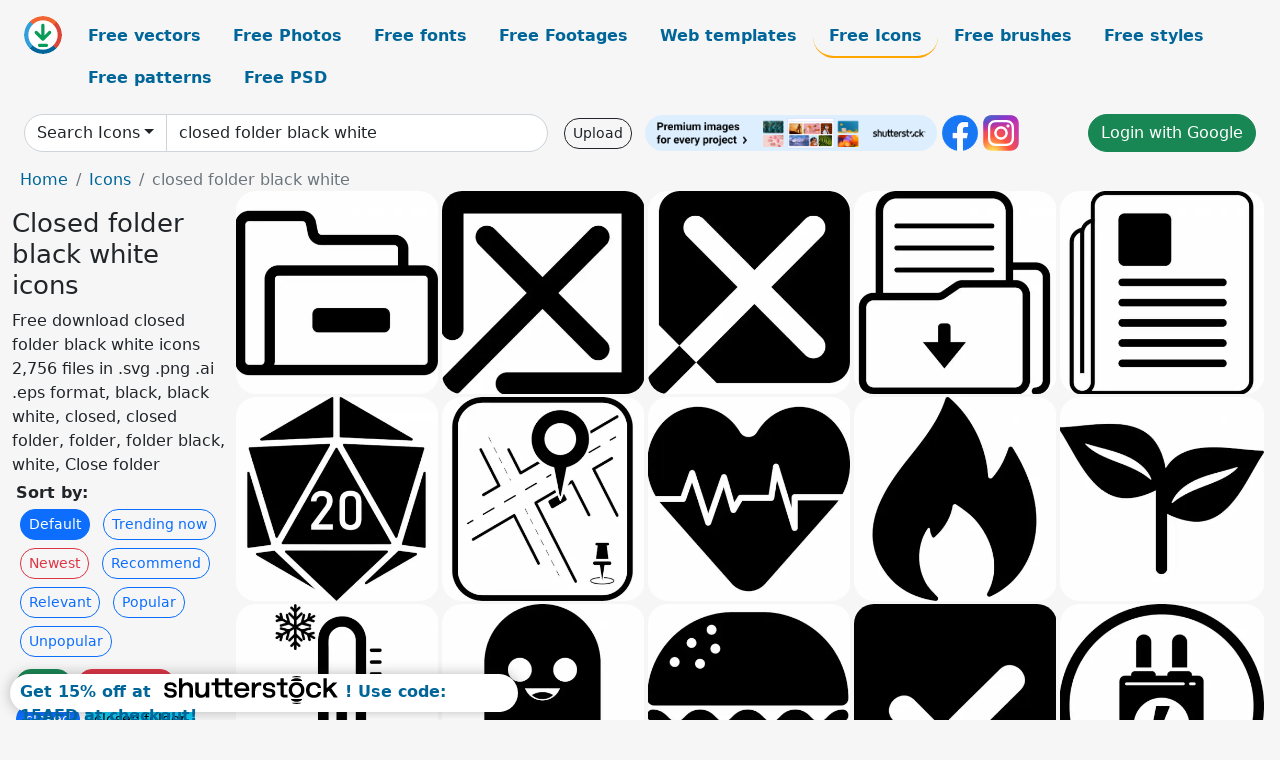

--- FILE ---
content_type: text/html; charset=UTF-8
request_url: https://all-free-download.com/free-icon/closed-folder-black-white.html
body_size: 13674
content:
<!doctype html>
<html lang="en">
  <head>
    <meta charset="utf-8">
    <meta name="viewport" content="width=device-width, initial-scale=1">
    <meta name="author" content="AFD">
    <meta name="generator" content="AFD">
    <meta name="robots" content="NOINDEX, NOFOLLOW">    <title>Closed folder black white icons</title>
    <meta name="description" content="Free download closed folder black white icons 2,756 files in .svg .png .ai .eps format, black, black white, closed, closed folder, folder, folder black, white, Close folder" >
    <meta name="google-site-verification" content="h8aKWdWajcitX904DxqOxb4-wcNRYncVmMmcjRRXVkE" />
    <meta name="domain" content="all-free-download.com" >

    <!-- Bootstrap core CSS -->
    <link href="https://cdn.jsdelivr.net/npm/bootstrap@5.0.2/dist/css/bootstrap.min.css" rel="stylesheet" integrity="sha384-EVSTQN3/azprG1Anm3QDgpJLIm9Nao0Yz1ztcQTwFspd3yD65VohhpuuCOmLASjC" crossorigin="anonymous">


    <link href="/libs/all.css?a=88888" rel="stylesheet" >
    <link href="/libs/social-share/sharetastic.css" rel="stylesheet">

        <!-- Favicons -->

    <link rel="apple-touch-icon" sizes="180x180" href="/apple-touch-icon.png">
    <link rel="icon" type="image/png" sizes="32x32" href="/favicon-32x32.png">
    <link rel="icon" type="image/png" sizes="16x16" href="/favicon-16x16.png">
    <link rel="manifest" href="/site.webmanifest">


    <meta property="fb:app_id"          content="1091511124955362" /> 
    <meta property="og:url"           content="https://all-free-download.com/free-icon/closed-folder-black-white.html" />
    <meta property="og:type"          content="website" />
    <meta property="og:title"         content="Closed folder black white icons" />
    <meta property="og:description"   content="Free download closed folder black white icons 2,756 files in .svg .png .ai .eps format, black, black white, closed, closed folder, folder, folder black, white, Close folder" />
    <meta property="og:image"         content="https://images.all-free-download.com/images/thumb/folder_icon_flat_classical_black_white_outline_6921080.webp" />
<meta property="og:image"         content="https://images.all-free-download.com/images/thumb/window_close_icon_flat_black_white_symmetric_square_cross_shape_6921228.webp" />
<meta property="og:image"         content="https://images.all-free-download.com/images/thumb/window_close_icon_flat_contrasted_black_white_geometric_design_6921229.webp" />
<meta property="og:image"         content="https://images.all-free-download.com/images/thumb/archive_icon_flat_black_white_sketch_6919630.webp" />
<meta property="og:image"         content="https://images.all-free-download.com/images/thumb/newspaper_sign_icon_3d_black_white_book_sketch_6923327.webp" />
<meta property="og:image"         content="https://images.all-free-download.com/images/thumb/dice_d20_sign_icon_flat_black_white_geometrical_outline_6921707.webp" />
<meta property="og:image"         content="https://images.all-free-download.com/images/thumb/map_marker_sign_flat_black_white_sketch_6921010.webp" />
<meta property="og:image"         content="https://images.all-free-download.com/images/thumb/heartbeat_sign_icon_flat_black_white_contrast_sketch_6921652.webp" />
<meta property="og:image"         content="https://images.all-free-download.com/images/thumb/fire_alt_icon_black_white_flat_silhouette_outline_6920993.webp" />
<meta property="og:image"         content="https://images.all-free-download.com/images/thumb/seedling_sign_icon_flat_black_white_silhouette_outline_6921035.webp" />
<meta property="og:image"         content="https://images.all-free-download.com/images/thumb/temperature_low_sign_icon_flat_black_white_snowflakes_thermometer_sketch_6921316.webp" />
<meta property="og:image"         content="https://images.all-free-download.com/images/thumb/ghost_game_sign_icon_flat_black_white_sketch_6921694.webp" />
<meta property="og:image"         content="https://images.all-free-download.com/images/thumb/hamburger_sign_icon_flat_contrast_black_white_outline_6921700.webp" />
<meta property="og:image"         content="https://images.all-free-download.com/images/thumb/check_square_interface_sign_template_contrast_black_white_outline_6921768.webp" />
<meta property="og:image"         content="https://images.all-free-download.com/images/thumb/plug_sign_icon_flat_black_white_symmetry_outline_6921985.webp" />
<meta property="og:image"         content="https://images.all-free-download.com/images/thumb/mobile_phone_sign_icon_flat_black_white_contrast_outline_6921252.webp" />
<meta property="og:image"         content="https://images.all-free-download.com/images/thumb/check_circle_interface_sign_template_flat_contrast_black_white_sketch_6921766.webp" />
<meta property="og:image"         content="https://images.all-free-download.com/images/thumb/bible_book_sign_icon_black_white_contrast_design_6922845.webp" />
<meta property="og:image"         content="https://images.all-free-download.com/images/thumb/fingerprint_sign_template_flat_black_white_curves_sketch_6921799.webp" />
<meta property="og:image"         content="https://images.all-free-download.com/images/thumb/biohazard_sign_icon_flat_black_white_symmetric_sketch_6922213.webp" />
<meta property="og:image"         content="https://images.all-free-download.com/images/thumb/clipboard_check_sign_icon_flat_contrast_black_white_outline_6922862.webp" />
<meta property="og:image"         content="https://images.all-free-download.com/images/thumb/globe_africa_sign_icon_flat_black_white_map_circle_sketch_6923315.webp" />
<meta property="og:image"         content="https://images.all-free-download.com/images/thumb/stopwatch_20_sign_icon_flat_contrast_black_white_sketch_6921313.webp" />
<meta property="og:image"         content="https://images.all-free-download.com/images/thumb/cogs_sign_icons_flat_black_white_contrast_silhouette_sketch_6921790.webp" />
<meta property="og:image"         content="https://images.all-free-download.com/images/thumb/record_vinyl_sign_icon_flat_contrast_black_white_sketch_6922480.webp" />
<meta property="og:image"         content="https://images.all-free-download.com/images/thumb/smile_emoticon_flat_contrast_design_black_white_circle_face_outline_6921517.webp" />
<meta property="og:image"         content="https://images.all-free-download.com/images/thumb/shield_alt_sign_icon_flat_contrast_black_white_outline_6921828.webp" />
<meta property="og:image"         content="https://images.all-free-download.com/images/thumb/flask_sign_icon_flat_contrast_black_white_sketch_6922838.webp" />
<meta property="og:image"         content="https://images.all-free-download.com/images/thumb/mosque_architecture_sign_icon_flat_black_white_sketch_6919523.webp" />
<meta property="og:image"         content="https://images.all-free-download.com/images/thumb/burn_fire_sign_icon_flat_black_white_contrast_sketch_6921651.webp" />
<meta property="og:image"         content="https://images.all-free-download.com/images/thumb/smoking_ban_sign_template_flat_black_white_cigarette_cross_round_sketch_6921730.webp" />
<meta property="og:image"         content="https://images.all-free-download.com/images/thumb/globe_asia_sign_icon_flat_contrast_black_white_sketch_circle_isolation_6923311.webp" />
<meta property="og:image"         content="https://images.all-free-download.com/images/thumb/dharmachakra_sign_icon_symmetric_black_white_wheel_shape_sketch_6922847.webp" />
<meta property="og:image"         content="https://images.all-free-download.com/images/thumb/campground_sign_icon_flat_black_white_geometric_sketch_6919482.webp" />
<meta property="og:image"         content="https://images.all-free-download.com/images/thumb/calculator_sign_icon_flat_black_white_sketch_6919539.webp" />
<meta property="og:image"         content="https://images.all-free-download.com/images/thumb/file_alt_sign_icon_flat_black_white_outline_6921073.webp" />
<meta property="og:image"         content="https://images.all-free-download.com/images/thumb/certificate_label_design_element_flat_contrast_black_white_circle_label_shape_6921765.webp" />
<meta property="og:image"         content="https://images.all-free-download.com/images/thumb/times_circle_interface_sign_template_flat_contrast_black_white_cross_shape_sketch_6921867.webp" />
<meta property="og:image"         content="https://images.all-free-download.com/images/thumb/search_sign_icon_flat_black_white_magnifier_outline_6922016.webp" />
<meta property="og:image"         content="https://images.all-free-download.com/images/thumb/stopwatch_sign_icon_flat_black_white_sketch_6922531.webp" />
<meta property="og:image"         content="https://images.all-free-download.com/images/thumb/wineglass_clinking_sign_icon_flat_black_white_dynamic_sketch_6919471.webp" />
<meta property="og:image"         content="https://images.all-free-download.com/images/thumb/robot_toy_sign_icon_flat_black_white_sketch_6919626.webp" />
<meta property="og:image"         content="https://images.all-free-download.com/images/thumb/key_icon_flat_contrast_black_white_silhouette_sketch_6921727.webp" />
<meta property="og:image"         content="https://images.all-free-download.com/images/thumb/camera_sign_icon_flat_black_white_contrasted_sketch_6921741.webp" />
<meta property="og:image"         content="https://images.all-free-download.com/images/thumb/shopping_bag_sign_icon_flat_contrast_black_white_sketch_6922546.webp" />
<meta property="og:image"         content="https://images.all-free-download.com/images/thumb/desktop_icon_flat_black_white_contrast_sketch_6921237.webp" />
<meta property="og:image"         content="https://images.all-free-download.com/images/thumb/gamepad_sign_icon_flat_contrast_black_white_sketch_6921692.webp" />
<meta property="og:image"         content="https://images.all-free-download.com/images/thumb/search_sign_icon_flat_black_white_magnifier_sketch_6921810.webp" />
<meta property="og:image"         content="https://images.all-free-download.com/images/thumb/trash_alt_sign_icon_flat_contrast_black_white_symmetric_outline_6921873.webp" />
<meta property="og:image"         content="https://images.all-free-download.com/images/thumb/money_bill_sign_icon_flat_black_white_symmetric_geometry_outline_6921325.webp" />
<meta property="og:image"         content="https://images.all-free-download.com/images/thumb/draw_polygon_sign_template_black_white_flat_symmetric_circle_lines_combination_6921387.webp" />
<meta property="og:image"         content="https://images.all-free-download.com/images/thumb/weight_sign_icon_flat_contrast_black_white_sketch_6922535.webp" />
<meta property="og:image"         content="https://images.all-free-download.com/images/thumb/globe_europe_sign_icon_flat_contrast_black_white_isolation_sketch_6923310.webp" />
<meta property="og:image"         content="https://images.all-free-download.com/images/thumb/poo_icon_funny_stylized_flat_black_white_contrast_symmetric_sketch_6921804.webp" />
<meta property="og:image"         content="https://images.all-free-download.com/images/thumb/star_interface_sign_icon_flat_black_white_contrast_symmetric_sketch_6921866.webp" />
<meta property="og:image"         content="https://images.all-free-download.com/images/thumb/suitcase_sign_icon_flat_black_white_geometric_outline_6922024.webp" />
<meta property="og:image"         content="https://images.all-free-download.com/images/thumb/vial_sign_icon_flat_contrast_black_white_outline_6922429.webp" />
<meta property="og:image"         content="https://images.all-free-download.com/images/thumb/fish_sign_icon_flat_black_white_contrast_geometric_sketch_6921699.webp" />
<meta property="og:image"         content="https://images.all-free-download.com/images/thumb/medkit_sign_icon_flat_black_white_contrast_symmetric_outline_6921724.webp" />
<meta property="og:image"         content="https://images.all-free-download.com/images/thumb/gifts_box_icon_flat_contrast_symmetric_black_white_outline_6921745.webp" />
<meta property="og:image"         content="https://images.all-free-download.com/images/thumb/id_badge_sign_template_flat_contrast_black_white_sketch_6921757.webp" />
<meta property="og:image"         content="https://images.all-free-download.com/images/thumb/user_profile_sign_icon_flat_black_white_geometric_sketch_6921879.webp" />
<meta property="og:image"         content="https://images.all-free-download.com/images/thumb/helicopter_sign_icon_flat_contrast_black_white_sketch_6921974.webp" />
<meta property="og:image"         content="https://images.all-free-download.com/images/thumb/shopping_cart_sign_icon_flat_black_white_geometric_sketch_6922548.webp" />
<meta property="og:image"         content="https://images.all-free-download.com/images/thumb/school_sign_icon_flat_black_white_geometric_sketch_6919627.webp" />
<meta property="og:image"         content="https://images.all-free-download.com/images/thumb/user_tie_icon_flat_silhouette_contrast_black_white_geometry_sketch_6921227.webp" />
<meta property="og:image"         content="https://images.all-free-download.com/images/thumb/bitcoin_sign_icon_flat_contrast_black_white_design_6921319.webp" />
<meta property="og:image"         content="https://images.all-free-download.com/images/thumb/eye_slash_sign_icon_flat_black_white_outline_6921389.webp" />
    <script type="text/javascript">
      var page = "home";  
      var donate_email = 'H4sIAAAAAAAAAytIrMxNzStxSCqtLE7NyUkvSizIyEzWS87PBQAOXTfVGgAAAA==';
      var show_ads = true;
      var auto_paging = true;
    </script>

    <!-- Global site tag (gtag.js) - Google Analytics -->
    <script async src="https://www.googletagmanager.com/gtag/js?id=G-CGLHFKPST0"></script>
    <script>
      window.dataLayer = window.dataLayer || [];
      function gtag(){dataLayer.push(arguments);}
      gtag('js', new Date());

      gtag('config', 'G-CGLHFKPST0');
    </script>

  <!-- Google Tag Manager -->
  <script>(function(w,d,s,l,i){w[l]=w[l]||[];w[l].push({'gtm.start':
  new Date().getTime(),event:'gtm.js'});var f=d.getElementsByTagName(s)[0],
  j=d.createElement(s),dl=l!='dataLayer'?'&l='+l:'';j.async=true;j.src=
  'https://www.googletagmanager.com/gtm.js?id='+i+dl;f.parentNode.insertBefore(j,f);
  })(window,document,'script','dataLayer','GTM-NHTH87G');</script>
  <!-- End Google Tag Manager -->

<script
  src="https://code.jquery.com/jquery-3.7.1.min.js"
  integrity="sha256-/JqT3SQfawRcv/BIHPThkBvs0OEvtFFmqPF/lYI/Cxo="
  crossorigin="anonymous"></script>
  </head>
  <body>

  <header class="py-3 container-fluid">

    <div class="container-fluid mb-3 nav-flex" s>
      <a href="/" style="min-width:48px">
       <img src="/images/logo.svg" alt="all-free-download.com" title="all-free-download.com" width="38" height="38" class="rounded-circle">
      </a>         
  
      <div >
        <ul class="nav">
          <li class="nav-item"><a class="nav-link  " k="free-vector" href="/free-vectors/">Free vectors</a></li>
          <li class="nav-item"><a class="nav-link " k="free-photos" href="/free-photos/">Free Photos</a></li>
          <li class="nav-item"><a class="nav-link " k="font" href="/font/">Free fonts</a></li>
          <li class="nav-item"><a class="nav-link " k="free-footage" href="/free-footage/">Free Footages</a></li>
          <li class="nav-item"><a class="nav-link " k="free-website-templates" href="/free-website-templates/">Web templates</a></li>
          <li class="nav-item"><a class="nav-link nav-active" k="free-icon" href="/free-icon/">Free Icons</a></li>
          <li class="nav-item"><a class="nav-link " k="photoshop-brushes" href="/photoshop-brushes/">Free brushes</a></li>
          <li class="nav-item"><a class="nav-link " k="photoshop-styles" href="/photoshop-styles/">Free styles</a></li>
          <li class="nav-item"><a class="nav-link " k="photoshop-patterns" href="/photoshop-patterns/">Free patterns</a></li>
          <li class="nav-item"><a class="nav-link " k="free-psd" href="/free-psd/">Free PSD</a></li>
        </ul>
      </div>

  

    </div>


    <div class="container-fluid d-grid gap-3 align-items-center" style="grid-template-columns:2fr;">
      <div class="d-flex align-items-center">
        <form class="w-100 me-3" id='search-form' action="/">
          <input type="hidden" id= "a" name="a" value="G">
          <input type="hidden" id="k" name="k" value="free-icon">
          <div class="input-group"  id="search_box">
            <a  id='search-category' href="/free-icon/" class="btn btn-outline-dark dropdown-toggle" style="border-color: #ced4da; background-color: white;"  >Search Icons</a>            
            <input type="search" autocomplete="off" qqq="closed folder black white" name="q" id="q" value="closed folder black white" class="form-control" placeholder="Search... ">
            <div id="header-suggestion"  style="border-radius: 0px 0px 25px 25px;" class="search-suggestion-box bg-white" >
              <div class="d-grid " style="grid-template-columns:1fr; ">

              <div id="search-suggestion" >                
                <a class="m-1  btn-sm btn btn-outline-dark" k="free-vector" href="/free-vector-design-service/">Request a design</a>


              </div>
              </div>
            </div>
          </div>
        </form>
        
        <div class="w-100 d-none d-lg-block d-xl-block d-xxl-block "><a class="btn btn-outline-dark btn-sm me-2" href="/upload/">Upload</a><!--<a target="_blank" rel="noreferrer" href="https://shutterstock.7eer.net/WGr5J"><img height="36px" alt="shuterstock ads" width="292" style="border-radius:25px" src="https://all-free-download.com/images/shutterstockbanner/25off770x90.png"></a>-->
<a target="_blank" rel="noreferrer" href="https://shutterstock.7eer.net/WGr5J"><img height="36px" alt="shuterstock ads" width="292" style="border-radius:25px" src="https://all-free-download.com/images/shutterstockbanner/728x90free10images.png"></a>

<a target="_blank"  rel="noreferrer" href="https://www.facebook.com/allfreedownload" ><img height="36px" width="36px" alt="facebook logo" src="/images/facebook_Logo.png"></a> 
<a target="_blank"  rel="noreferrer" href="https://www.instagram.com/all_free_download_com/" ><img height="36px" alt="instagram logo" width="36px" src="/images/Instagram_logo.svg"></a> 



</div>

        <div class="flex-shrink-0 dropdown d-none d-md-block ">
        

        		<a href="/?a=LI&li=GG" ><span class="btn btn-success btn-xs" ><i class="fa fa-google"></i>Login with Google</a></span>

        
          </ul>
        </div>
        

      </div>
    </div>

  </header>

  <div class="container-fluid pb-3">






<nav aria-label="breadcrumb" style="margin-left:8px;">
  <ol class="breadcrumb">
    <li class="breadcrumb-item"><a href="/">Home</a></li>
    <li class="breadcrumb-item"><a href="/free-icon/">Icons</a></li>
    <li class="breadcrumb-item active" aria-current="page">closed folder black white</li>
  </ol>
</nav>

<div class="list-graphic-container">
  


<div class=" list-graphic-left mb-2" >
  <h1 class="" style="font-size: 26px">Closed folder black white icons</h1>
  <div>Free download closed folder black white icons 2,756 files in .svg .png .ai .eps format, black, black white, closed, closed folder, folder, folder black, white, Close folder</div>
  <div  class=" p-1" >
    <b>Sort by:</b><BR>  <a class="btn btn-sm btn-primary m-1" href="/?a=G&k=free-icon&t=&q=closed folder black white&or=default&rk=" >Default</a>  <a class="btn btn-sm btn-outline-primary m-1" href="/?a=G&k=free-icon&t=&q=closed folder black white&or=trending&rk=" >Trending now</a>  <a class="btn btn-sm btn-outline-danger m-1" href="/?a=G&k=free-icon&t=&q=closed folder black white&or=newest&rk=" >Newest</a>  <a class="btn btn-sm btn-outline-primary m-1" href="/?a=G&k=free-icon&t=&q=closed folder black white&or=recommend&rk=" >Recommend</a>  <a class="btn btn-sm btn-outline-primary m-1" href="/?a=G&k=free-icon&t=&q=closed folder black white&or=relevant&rk=" >Relevant</a>  <a class="btn btn-sm btn-outline-primary m-1" href="/?a=G&k=free-icon&t=&q=closed folder black white&or=popular&rk=" >Popular</a>  <a class="btn btn-sm btn-outline-primary m-1" href="/?a=G&k=free-icon&t=&q=closed folder black white&or=unpopular&rk=" >Unpopular</a>           </div>


  
  <div  class="p-1 mb-2"  ><a class="btn btn-success btn-sm mb-1" style="border-radius: 25px;" href="/free-icon/black.html"><span>black</span></a> <a class="btn btn-danger btn-sm mb-1" style="border-radius: 25px;" href="/free-icon/black-white.html"><span>black white</span></a> <a class="btn btn-primary btn-sm mb-1" style="border-radius: 25px;" href="/free-icon/closed.html"><span>closed</span></a> <a class="btn btn-info btn-sm mb-1" style="border-radius: 25px;" href="/free-icon/closed-folder.html"><span>closed folder</span></a> <a class="btn btn-warning btn-sm mb-1" style="border-radius: 25px;" href="/free-icon/folder.html"><span>folder</span></a> <a class="btn btn-success btn-sm mb-1" style="border-radius: 25px;" href="/free-icon/folder-black.html"><span>folder black</span></a> <a class="btn btn-danger btn-sm mb-1" style="border-radius: 25px;" href="/free-icon/white.html"><span>white</span></a> <a class="btn btn-primary btn-sm mb-1" style="border-radius: 25px;" href="/free-icon/close-folder.html"><span>close folder</span></a> <a class="btn btn-info btn-sm mb-1" style="border-radius: 25px;" href="/free-icon/close.html"><span>close</span></a> <a class="btn btn-warning btn-sm mb-1" style="border-radius: 25px;" href="/free-icon/blue-open-folder.html"><span>blue open folder</span></a> <a class="btn btn-success btn-sm mb-1" style="border-radius: 25px;" href="/free-icon/folder-green.html"><span>folder green</span></a> <a class="btn btn-danger btn-sm mb-1" style="border-radius: 25px;" href="/free-icon/folders.html"><span>folders</span></a> <a class="btn btn-primary btn-sm mb-1" style="border-radius: 25px;" href="/free-icon/black-and-white.html"><span>black and white</span></a> <a class="btn btn-info btn-sm mb-1" style="border-radius: 25px;" href="/free-icon/black-folder.html"><span>black folder</span></a> <a class="btn btn-warning btn-sm mb-1" style="border-radius: 25px;" href="/free-icon/folder-close.html"><span>folder close</span></a> <a class="btn btn-success btn-sm mb-1" style="border-radius: 25px;" href="/free-icon/black-blue.html"><span>black blue</span></a> <a class="btn btn-danger btn-sm mb-1" style="border-radius: 25px;" href="/free-icon/vista-glass-folders.html"><span>vista glass folders</span></a> <a class="btn btn-primary btn-sm mb-1" style="border-radius: 25px;" href="/free-icon/close-sign.html"><span>close sign</span></a> </div>

  <div id="shuterstock_ads_left" class="sticky">
    
  </div>
</div>


<div class="list-graphic-right" id="list-graphic">
         
            <a title="folder icon flat classical black white outline" href="/free-icon/download/folder_icon_flat_classical_black_white_outline_6921080.html">
                <img w="1920" h="1920" widht="300" height="300"   alt="folder icon flat classical black white outline" src="https://images.all-free-download.com/images/thumb/folder_icon_flat_classical_black_white_outline_6921080.webp" >
                <div class="jg-caption">folder icon flat classical black white outline</div>
            </a>
               
            <a title="window close icon flat black white symmetric square cross shape" href="/free-icon/download/window_close_icon_flat_black_white_symmetric_square_cross_shape_6921228.html">
                <img w="1920" h="1919" widht="300" height="300"   alt="window close icon flat black white symmetric square cross shape" src="https://images.all-free-download.com/images/thumb/window_close_icon_flat_black_white_symmetric_square_cross_shape_6921228.webp" >
                <div class="jg-caption">window close icon flat black white symmetric square cross shape</div>
            </a>
               
            <a title="window close icon flat contrasted black white geometric design" href="/free-icon/download/window_close_icon_flat_contrasted_black_white_geometric_design_6921229.html">
                <img w="1920" h="1920" widht="300" height="300"   alt="window close icon flat contrasted black white geometric design" src="https://images.all-free-download.com/images/thumb/window_close_icon_flat_contrasted_black_white_geometric_design_6921229.webp" >
                <div class="jg-caption">window close icon flat contrasted black white geometric design</div>
            </a>
               
            <a title="archive icon flat black white sketch" href="/free-icon/download/archive_icon_flat_black_white_sketch_6919630.html">
                <img w="1920" h="1920" widht="300" height="300"   alt="archive icon flat black white sketch" src="https://images.all-free-download.com/images/thumb/archive_icon_flat_black_white_sketch_6919630.webp" >
                <div class="jg-caption">archive icon flat black white sketch</div>
            </a>
               
            <a title="newspaper sign icon 3d black white book sketch" href="/free-icon/download/newspaper_sign_icon_3d_black_white_book_sketch_6923327.html">
                <img w="1920" h="1920" widht="300" height="300"   alt="newspaper sign icon 3d black white book sketch" src="https://images.all-free-download.com/images/thumb/newspaper_sign_icon_3d_black_white_book_sketch_6923327.webp" >
                <div class="jg-caption">newspaper sign icon 3d black white book sketch</div>
            </a>
               
            <a title="dice d20 sign icon flat black white geometrical outline" href="/free-icon/download/dice_d20_sign_icon_flat_black_white_geometrical_outline_6921707.html">
                <img w="1920" h="1920" widht="300" height="300"   alt="dice d20 sign icon flat black white geometrical outline" src="https://images.all-free-download.com/images/thumb/dice_d20_sign_icon_flat_black_white_geometrical_outline_6921707.webp" >
                <div class="jg-caption">dice d20 sign icon flat black white geometrical outline</div>
            </a>
               
            <a title="map marker sign flat black white sketch" href="/free-icon/download/map_marker_sign_flat_black_white_sketch_6921010.html">
                <img w="1920" h="1920" widht="300" height="300"   alt="map marker sign flat black white sketch" src="https://images.all-free-download.com/images/thumb/map_marker_sign_flat_black_white_sketch_6921010.webp" >
                <div class="jg-caption">map marker sign flat black white sketch</div>
            </a>
               
            <a title="heartbeat sign icon flat black white contrast sketch" href="/free-icon/download/heartbeat_sign_icon_flat_black_white_contrast_sketch_6921652.html">
                <img w="1024" h="1024" widht="300" height="300"   alt="heartbeat sign icon flat black white contrast sketch" src="https://images.all-free-download.com/images/thumb/heartbeat_sign_icon_flat_black_white_contrast_sketch_6921652.webp" >
                <div class="jg-caption">heartbeat sign icon flat black white contrast sketch</div>
            </a>
               
            <a title="fire alt icon black white flat silhouette outline" href="/free-icon/download/fire_alt_icon_black_white_flat_silhouette_outline_6920993.html">
                <img w="1920" h="1920" widht="300" height="300"   alt="fire alt icon black white flat silhouette outline" src="https://images.all-free-download.com/images/thumb/fire_alt_icon_black_white_flat_silhouette_outline_6920993.webp" >
                <div class="jg-caption">fire alt icon black white flat silhouette outline</div>
            </a>
               
            <a title="seedling sign icon flat black white silhouette outline" href="/free-icon/download/seedling_sign_icon_flat_black_white_silhouette_outline_6921035.html">
                <img w="1920" h="1920" widht="300" height="300"   alt="seedling sign icon flat black white silhouette outline" src="https://images.all-free-download.com/images/thumb/seedling_sign_icon_flat_black_white_silhouette_outline_6921035.webp" >
                <div class="jg-caption">seedling sign icon flat black white silhouette outline</div>
            </a>
               
            <a title="temperature low sign icon flat black white snowflakes thermometer sketch" href="/free-icon/download/temperature_low_sign_icon_flat_black_white_snowflakes_thermometer_sketch_6921316.html">
                <img w="1920" h="1920" widht="300" height="300"   alt="temperature low sign icon flat black white snowflakes thermometer sketch" src="https://images.all-free-download.com/images/thumb/temperature_low_sign_icon_flat_black_white_snowflakes_thermometer_sketch_6921316.webp" >
                <div class="jg-caption">temperature low sign icon flat black white snowflakes thermometer sketch</div>
            </a>
               
            <a title="ghost game sign icon flat black white sketch" href="/free-icon/download/ghost_game_sign_icon_flat_black_white_sketch_6921694.html">
                <img w="1920" h="1920" widht="300" height="300"   alt="ghost game sign icon flat black white sketch" src="https://images.all-free-download.com/images/thumb/ghost_game_sign_icon_flat_black_white_sketch_6921694.webp" >
                <div class="jg-caption">ghost game sign icon flat black white sketch</div>
            </a>
               
            <a title="hamburger sign icon flat contrast black white outline" href="/free-icon/download/hamburger_sign_icon_flat_contrast_black_white_outline_6921700.html">
                <img w="1024" h="1024" widht="300" height="300"   alt="hamburger sign icon flat contrast black white outline" src="https://images.all-free-download.com/images/thumb/hamburger_sign_icon_flat_contrast_black_white_outline_6921700.webp" >
                <div class="jg-caption">hamburger sign icon flat contrast black white outline</div>
            </a>
               
            <a title="check square interface sign template contrast black white outline" href="/free-icon/download/check_square_interface_sign_template_contrast_black_white_outline_6921768.html">
                <img w="1920" h="1920" widht="300" height="300"   alt="check square interface sign template contrast black white outline" src="https://images.all-free-download.com/images/thumb/check_square_interface_sign_template_contrast_black_white_outline_6921768.webp" >
                <div class="jg-caption">check square interface sign template contrast black white outline</div>
            </a>
               
            <a title="plug sign icon flat black white symmetry outline" href="/free-icon/download/plug_sign_icon_flat_black_white_symmetry_outline_6921985.html">
                <img w="1024" h="1024" widht="300" height="300"   alt="plug sign icon flat black white symmetry outline" src="https://images.all-free-download.com/images/thumb/plug_sign_icon_flat_black_white_symmetry_outline_6921985.webp" >
                <div class="jg-caption">plug sign icon flat black white symmetry outline</div>
            </a>
               
            <a title="mobile phone sign icon flat black white contrast outline" href="/free-icon/download/mobile_phone_sign_icon_flat_black_white_contrast_outline_6921252.html">
                <img w="1024" h="1024" widht="300" height="300"   alt="mobile phone sign icon flat black white contrast outline" src="https://images.all-free-download.com/images/thumb/mobile_phone_sign_icon_flat_black_white_contrast_outline_6921252.webp" >
                <div class="jg-caption">mobile phone sign icon flat black white contrast outline</div>
            </a>
               
            <a title="check circle interface sign template flat contrast black white sketch" href="/free-icon/download/check_circle_interface_sign_template_flat_contrast_black_white_sketch_6921766.html">
                <img w="1919" h="1920" widht="300" height="300"   alt="check circle interface sign template flat contrast black white sketch" src="https://images.all-free-download.com/images/thumb/check_circle_interface_sign_template_flat_contrast_black_white_sketch_6921766.webp" >
                <div class="jg-caption">check circle interface sign template flat contrast black white sketch</div>
            </a>
               
            <a title="bible book sign icon black white contrast design" href="/free-icon/download/bible_book_sign_icon_black_white_contrast_design_6922845.html">
                <img w="1914" h="1920" widht="299" height="300"   alt="bible book sign icon black white contrast design" src="https://images.all-free-download.com/images/thumb/bible_book_sign_icon_black_white_contrast_design_6922845.webp" >
                <div class="jg-caption">bible book sign icon black white contrast design</div>
            </a>
               
            <a title="fingerprint sign template flat black white curves sketch" href="/free-icon/download/fingerprint_sign_template_flat_black_white_curves_sketch_6921799.html">
                <img w="1920" h="1920" widht="300" height="300"   alt="fingerprint sign template flat black white curves sketch" src="https://images.all-free-download.com/images/thumb/fingerprint_sign_template_flat_black_white_curves_sketch_6921799.webp" >
                <div class="jg-caption">fingerprint sign template flat black white curves sketch</div>
            </a>
               
            <a title="biohazard sign icon flat black white symmetric sketch" href="/free-icon/download/biohazard_sign_icon_flat_black_white_symmetric_sketch_6922213.html">
                <img w="1024" h="1024" widht="300" height="300"   alt="biohazard sign icon flat black white symmetric sketch" src="https://images.all-free-download.com/images/thumb/biohazard_sign_icon_flat_black_white_symmetric_sketch_6922213.webp" >
                <div class="jg-caption">biohazard sign icon flat black white symmetric sketch</div>
            </a>
               
            <a title="clipboard check sign icon flat contrast black white outline " href="/free-icon/download/clipboard_check_sign_icon_flat_contrast_black_white_outline_6922862.html">
                <img w="1914" h="1920" widht="299" height="300"   alt="clipboard check sign icon flat contrast black white outline " src="https://images.all-free-download.com/images/thumb/clipboard_check_sign_icon_flat_contrast_black_white_outline_6922862.webp" >
                <div class="jg-caption">clipboard check sign icon flat contrast black white outline </div>
            </a>
               
            <a title="globe africa sign icon flat black white map circle sketch" href="/free-icon/download/globe_africa_sign_icon_flat_black_white_map_circle_sketch_6923315.html">
                <img w="1916" h="1920" widht="299" height="300"   alt="globe africa sign icon flat black white map circle sketch" src="https://images.all-free-download.com/images/thumb/globe_africa_sign_icon_flat_black_white_map_circle_sketch_6923315.webp" >
                <div class="jg-caption">globe africa sign icon flat black white map circle sketch</div>
            </a>
               
            <a title="stopwatch 20 sign icon flat contrast black white sketch" href="/free-icon/download/stopwatch_20_sign_icon_flat_contrast_black_white_sketch_6921313.html">
                <img w="1920" h="1920" widht="300" height="300"   alt="stopwatch 20 sign icon flat contrast black white sketch" src="https://images.all-free-download.com/images/thumb/stopwatch_20_sign_icon_flat_contrast_black_white_sketch_6921313.webp" >
                <div class="jg-caption">stopwatch 20 sign icon flat contrast black white sketch</div>
            </a>
               
            <a title="cogs sign icons flat black white contrast silhouette sketch" href="/free-icon/download/cogs_sign_icons_flat_black_white_contrast_silhouette_sketch_6921790.html">
                <img w="1920" h="1920" widht="300" height="300"   alt="cogs sign icons flat black white contrast silhouette sketch" src="https://images.all-free-download.com/images/thumb/cogs_sign_icons_flat_black_white_contrast_silhouette_sketch_6921790.webp" >
                <div class="jg-caption">cogs sign icons flat black white contrast silhouette sketch</div>
            </a>
               
            <a title="record vinyl sign icon flat contrast black white sketch" href="/free-icon/download/record_vinyl_sign_icon_flat_contrast_black_white_sketch_6922480.html">
                <img w="1920" h="1920" widht="300" height="300"   alt="record vinyl sign icon flat contrast black white sketch" src="https://images.all-free-download.com/images/thumb/record_vinyl_sign_icon_flat_contrast_black_white_sketch_6922480.webp" >
                <div class="jg-caption">record vinyl sign icon flat contrast black white sketch</div>
            </a>
               
            <a title="smile emoticon flat contrast design black white circle face outline" href="/free-icon/download/smile_emoticon_flat_contrast_design_black_white_circle_face_outline_6921517.html">
                <img w="1920" h="1920" widht="300" height="300"   alt="smile emoticon flat contrast design black white circle face outline" src="https://images.all-free-download.com/images/thumb/smile_emoticon_flat_contrast_design_black_white_circle_face_outline_6921517.webp" >
                <div class="jg-caption">smile emoticon flat contrast design black white circle face outline</div>
            </a>
               
            <a title="shield alt sign icon flat contrast black white outline" href="/free-icon/download/shield_alt_sign_icon_flat_contrast_black_white_outline_6921828.html">
                <img w="1920" h="1920" widht="300" height="300"   alt="shield alt sign icon flat contrast black white outline" src="https://images.all-free-download.com/images/thumb/shield_alt_sign_icon_flat_contrast_black_white_outline_6921828.webp" >
                <div class="jg-caption">shield alt sign icon flat contrast black white outline</div>
            </a>
               
            <a title="flask sign icon flat contrast black white sketch" href="/free-icon/download/flask_sign_icon_flat_contrast_black_white_sketch_6922838.html">
                <img w="1920" h="1920" widht="300" height="300"   alt="flask sign icon flat contrast black white sketch" src="https://images.all-free-download.com/images/thumb/flask_sign_icon_flat_contrast_black_white_sketch_6922838.webp" >
                <div class="jg-caption">flask sign icon flat contrast black white sketch</div>
            </a>
               
            <a title="mosque architecture sign icon flat black white sketch" href="/free-icon/download/mosque_architecture_sign_icon_flat_black_white_sketch_6919523.html">
                <img w="1919" h="1920" widht="300" height="300"   alt="mosque architecture sign icon flat black white sketch" src="https://images.all-free-download.com/images/thumb/mosque_architecture_sign_icon_flat_black_white_sketch_6919523.webp" >
                <div class="jg-caption">mosque architecture sign icon flat black white sketch</div>
            </a>
               
            <a title="burn fire sign icon flat black white contrast sketch" href="/free-icon/download/burn_fire_sign_icon_flat_black_white_contrast_sketch_6921651.html">
                <img w="1024" h="1024" widht="300" height="300"   alt="burn fire sign icon flat black white contrast sketch" src="https://images.all-free-download.com/images/thumb/burn_fire_sign_icon_flat_black_white_contrast_sketch_6921651.webp" >
                <div class="jg-caption">burn fire sign icon flat black white contrast sketch</div>
            </a>
               
            <a title="smoking ban sign template flat black white cigarette cross round sketch" href="/free-icon/download/smoking_ban_sign_template_flat_black_white_cigarette_cross_round_sketch_6921730.html">
                <img w="1920" h="1920" widht="300" height="300"   alt="smoking ban sign template flat black white cigarette cross round sketch" src="https://images.all-free-download.com/images/thumb/smoking_ban_sign_template_flat_black_white_cigarette_cross_round_sketch_6921730.webp" >
                <div class="jg-caption">smoking ban sign template flat black white cigarette cross round sketch</div>
            </a>
               
            <a title="globe asia sign icon flat contrast black white sketch circle isolation" href="/free-icon/download/globe_asia_sign_icon_flat_contrast_black_white_sketch_circle_isolation_6923311.html">
                <img w="1913" h="1920" widht="299" height="300"   alt="globe asia sign icon flat contrast black white sketch circle isolation" src="https://images.all-free-download.com/images/thumb/globe_asia_sign_icon_flat_contrast_black_white_sketch_circle_isolation_6923311.webp" >
                <div class="jg-caption">globe asia sign icon flat contrast black white sketch circle isolation</div>
            </a>
               
            <a title="dharmachakra sign icon symmetric black white wheel shape sketch" href="/free-icon/download/dharmachakra_sign_icon_symmetric_black_white_wheel_shape_sketch_6922847.html">
                <img w="1915" h="1920" widht="299" height="300"   alt="dharmachakra sign icon symmetric black white wheel shape sketch" src="https://images.all-free-download.com/images/thumb/dharmachakra_sign_icon_symmetric_black_white_wheel_shape_sketch_6922847.webp" >
                <div class="jg-caption">dharmachakra sign icon symmetric black white wheel shape sketch</div>
            </a>
               
            <a title="campground  sign icon flat black white geometric sketch" href="/free-icon/download/campground_sign_icon_flat_black_white_geometric_sketch_6919482.html">
                <img w="1920" h="1920" widht="300" height="300"   alt="campground  sign icon flat black white geometric sketch" src="https://images.all-free-download.com/images/thumb/campground_sign_icon_flat_black_white_geometric_sketch_6919482.webp" >
                <div class="jg-caption">campground  sign icon flat black white geometric sketch</div>
            </a>
               
            <a title="calculator sign icon flat black white sketch" href="/free-icon/download/calculator_sign_icon_flat_black_white_sketch_6919539.html">
                <img w="1024" h="1024" widht="300" height="300"   alt="calculator sign icon flat black white sketch" src="https://images.all-free-download.com/images/thumb/calculator_sign_icon_flat_black_white_sketch_6919539.webp" >
                <div class="jg-caption">calculator sign icon flat black white sketch</div>
            </a>
               
            <a title="file alt sign icon flat black white outline" href="/free-icon/download/file_alt_sign_icon_flat_black_white_outline_6921073.html">
                <img w="1920" h="1920" widht="300" height="300"   alt="file alt sign icon flat black white outline" src="https://images.all-free-download.com/images/thumb/file_alt_sign_icon_flat_black_white_outline_6921073.webp" >
                <div class="jg-caption">file alt sign icon flat black white outline</div>
            </a>
               
            <a title="certificate label design element flat contrast black white circle label shape" href="/free-icon/download/certificate_label_design_element_flat_contrast_black_white_circle_label_shape_6921765.html">
                <img w="1920" h="1920" widht="300" height="300"   alt="certificate label design element flat contrast black white circle label shape" src="https://images.all-free-download.com/images/thumb/certificate_label_design_element_flat_contrast_black_white_circle_label_shape_6921765.webp" >
                <div class="jg-caption">certificate label design element flat contrast black white circle label shape</div>
            </a>
               
            <a title="times circle interface sign template flat contrast black white cross shape sketch" href="/free-icon/download/times_circle_interface_sign_template_flat_contrast_black_white_cross_shape_sketch_6921867.html">
                <img w="1920" h="1920" widht="300" height="300"   alt="times circle interface sign template flat contrast black white cross shape sketch" src="https://images.all-free-download.com/images/thumb/times_circle_interface_sign_template_flat_contrast_black_white_cross_shape_sketch_6921867.webp" >
                <div class="jg-caption">times circle interface sign template flat contrast black white cross shape sketch</div>
            </a>
               
            <a title="search sign icon flat black white magnifier outline" href="/free-icon/download/search_sign_icon_flat_black_white_magnifier_outline_6922016.html">
                <img w="1024" h="1024" widht="300" height="300"   alt="search sign icon flat black white magnifier outline" src="https://images.all-free-download.com/images/thumb/search_sign_icon_flat_black_white_magnifier_outline_6922016.webp" >
                <div class="jg-caption">search sign icon flat black white magnifier outline</div>
            </a>
               
            <a title="stopwatch sign icon flat black white sketch" href="/free-icon/download/stopwatch_sign_icon_flat_black_white_sketch_6922531.html">
                <img w="1024" h="1024" widht="300" height="300"   alt="stopwatch sign icon flat black white sketch" src="https://images.all-free-download.com/images/thumb/stopwatch_sign_icon_flat_black_white_sketch_6922531.webp" >
                <div class="jg-caption">stopwatch sign icon flat black white sketch</div>
            </a>
               
            <a title="wineglass clinking sign icon flat black white dynamic sketch" href="/free-icon/download/wineglass_clinking_sign_icon_flat_black_white_dynamic_sketch_6919471.html">
                <img w="1920" h="1914" widht="301" height="300"   alt="wineglass clinking sign icon flat black white dynamic sketch" src="https://images.all-free-download.com/images/thumb/wineglass_clinking_sign_icon_flat_black_white_dynamic_sketch_6919471.webp" >
                <div class="jg-caption">wineglass clinking sign icon flat black white dynamic sketch</div>
            </a>
               
            <a title="robot toy sign icon flat black white sketch" href="/free-icon/download/robot_toy_sign_icon_flat_black_white_sketch_6919626.html">
                <img w="1024" h="1024" widht="300" height="300"   alt="robot toy sign icon flat black white sketch" src="https://images.all-free-download.com/images/thumb/robot_toy_sign_icon_flat_black_white_sketch_6919626.webp" >
                <div class="jg-caption">robot toy sign icon flat black white sketch</div>
            </a>
               
            <a title="key icon flat contrast black white silhouette sketch" href="/free-icon/download/key_icon_flat_contrast_black_white_silhouette_sketch_6921727.html">
                <img w="1920" h="1920" widht="300" height="300"   alt="key icon flat contrast black white silhouette sketch" src="https://images.all-free-download.com/images/thumb/key_icon_flat_contrast_black_white_silhouette_sketch_6921727.webp" >
                <div class="jg-caption">key icon flat contrast black white silhouette sketch</div>
            </a>
               
            <a title="camera sign icon flat black white contrasted sketch" href="/free-icon/download/camera_sign_icon_flat_black_white_contrasted_sketch_6921741.html">
                <img w="1920" h="1920" widht="300" height="300"   alt="camera sign icon flat black white contrasted sketch" src="https://images.all-free-download.com/images/thumb/camera_sign_icon_flat_black_white_contrasted_sketch_6921741.webp" >
                <div class="jg-caption">camera sign icon flat black white contrasted sketch</div>
            </a>
               
            <a title="shopping bag sign icon flat contrast black white sketch" href="/free-icon/download/shopping_bag_sign_icon_flat_contrast_black_white_sketch_6922546.html">
                <img w="1920" h="1920" widht="300" height="300"   alt="shopping bag sign icon flat contrast black white sketch" src="https://images.all-free-download.com/images/thumb/shopping_bag_sign_icon_flat_contrast_black_white_sketch_6922546.webp" >
                <div class="jg-caption">shopping bag sign icon flat contrast black white sketch</div>
            </a>
               
            <a title="desktop icon flat black white contrast sketch" href="/free-icon/download/desktop_icon_flat_black_white_contrast_sketch_6921237.html">
                <img w="1024" h="1024" widht="300" height="300"   alt="desktop icon flat black white contrast sketch" src="https://images.all-free-download.com/images/thumb/desktop_icon_flat_black_white_contrast_sketch_6921237.webp" >
                <div class="jg-caption">desktop icon flat black white contrast sketch</div>
            </a>
               
            <a title="gamepad sign icon flat contrast black white sketch" href="/free-icon/download/gamepad_sign_icon_flat_contrast_black_white_sketch_6921692.html">
                <img w="1920" h="1920" widht="300" height="300"   alt="gamepad sign icon flat contrast black white sketch" src="https://images.all-free-download.com/images/thumb/gamepad_sign_icon_flat_contrast_black_white_sketch_6921692.webp" >
                <div class="jg-caption">gamepad sign icon flat contrast black white sketch</div>
            </a>
               
            <a title="search sign icon flat black white magnifier sketch" href="/free-icon/download/search_sign_icon_flat_black_white_magnifier_sketch_6921810.html">
                <img w="1920" h="1920" widht="300" height="300"   alt="search sign icon flat black white magnifier sketch" src="https://images.all-free-download.com/images/thumb/search_sign_icon_flat_black_white_magnifier_sketch_6921810.webp" >
                <div class="jg-caption">search sign icon flat black white magnifier sketch</div>
            </a>
               
            <a title="trash alt sign icon flat contrast black white symmetric outline" href="/free-icon/download/trash_alt_sign_icon_flat_contrast_black_white_symmetric_outline_6921873.html">
                <img w="1920" h="1920" widht="300" height="300"   alt="trash alt sign icon flat contrast black white symmetric outline" src="https://images.all-free-download.com/images/thumb/trash_alt_sign_icon_flat_contrast_black_white_symmetric_outline_6921873.webp" >
                <div class="jg-caption">trash alt sign icon flat contrast black white symmetric outline</div>
            </a>
               
            <a title="money bill sign icon flat black white symmetric geometry outline" href="/free-icon/download/money_bill_sign_icon_flat_black_white_symmetric_geometry_outline_6921325.html">
                <img w="1920" h="1920" widht="300" height="300"   alt="money bill sign icon flat black white symmetric geometry outline" src="https://images.all-free-download.com/images/thumb/money_bill_sign_icon_flat_black_white_symmetric_geometry_outline_6921325.webp" >
                <div class="jg-caption">money bill sign icon flat black white symmetric geometry outline</div>
            </a>
               
            <a title="draw polygon sign template black white flat symmetric circle lines combination" href="/free-icon/download/draw_polygon_sign_template_black_white_flat_symmetric_circle_lines_combination_6921387.html">
                <img w="1915" h="1920" widht="299" height="300"   alt="draw polygon sign template black white flat symmetric circle lines combination" src="https://images.all-free-download.com/images/thumb/draw_polygon_sign_template_black_white_flat_symmetric_circle_lines_combination_6921387.webp" >
                <div class="jg-caption">draw polygon sign template black white flat symmetric circle lines combination</div>
            </a>
               
            <a title="weight sign icon flat contrast black white sketch" href="/free-icon/download/weight_sign_icon_flat_contrast_black_white_sketch_6922535.html">
                <img w="1024" h="1024" widht="300" height="300"   alt="weight sign icon flat contrast black white sketch" src="https://images.all-free-download.com/images/thumb/weight_sign_icon_flat_contrast_black_white_sketch_6922535.webp" >
                <div class="jg-caption">weight sign icon flat contrast black white sketch</div>
            </a>
               
            <a title="globe europe sign icon flat contrast black white isolation sketch" href="/free-icon/download/globe_europe_sign_icon_flat_contrast_black_white_isolation_sketch_6923310.html">
                <img w="1917" h="1920" widht="300" height="300"   alt="globe europe sign icon flat contrast black white isolation sketch" src="https://images.all-free-download.com/images/thumb/globe_europe_sign_icon_flat_contrast_black_white_isolation_sketch_6923310.webp" >
                <div class="jg-caption">globe europe sign icon flat contrast black white isolation sketch</div>
            </a>
               
            <a title="poo icon funny stylized flat black white contrast symmetric sketch" href="/free-icon/download/poo_icon_funny_stylized_flat_black_white_contrast_symmetric_sketch_6921804.html">
                <img w="1920" h="1918" widht="300" height="300"   alt="poo icon funny stylized flat black white contrast symmetric sketch" src="https://images.all-free-download.com/images/thumb/poo_icon_funny_stylized_flat_black_white_contrast_symmetric_sketch_6921804.webp" >
                <div class="jg-caption">poo icon funny stylized flat black white contrast symmetric sketch</div>
            </a>
               
            <a title="star interface sign icon flat black white contrast symmetric sketch" href="/free-icon/download/star_interface_sign_icon_flat_black_white_contrast_symmetric_sketch_6921866.html">
                <img w="1920" h="1919" widht="300" height="300"   alt="star interface sign icon flat black white contrast symmetric sketch" src="https://images.all-free-download.com/images/thumb/star_interface_sign_icon_flat_black_white_contrast_symmetric_sketch_6921866.webp" >
                <div class="jg-caption">star interface sign icon flat black white contrast symmetric sketch</div>
            </a>
               
            <a title="suitcase sign icon flat black white geometric outline" href="/free-icon/download/suitcase_sign_icon_flat_black_white_geometric_outline_6922024.html">
                <img w="1024" h="1024" widht="300" height="300"   alt="suitcase sign icon flat black white geometric outline" src="https://images.all-free-download.com/images/thumb/suitcase_sign_icon_flat_black_white_geometric_outline_6922024.webp" >
                <div class="jg-caption">suitcase sign icon flat black white geometric outline</div>
            </a>
               
            <a title="vial sign icon flat contrast black white outline" href="/free-icon/download/vial_sign_icon_flat_contrast_black_white_outline_6922429.html">
                <img w="1024" h="1024" widht="300" height="300"   alt="vial sign icon flat contrast black white outline" src="https://images.all-free-download.com/images/thumb/vial_sign_icon_flat_contrast_black_white_outline_6922429.webp" >
                <div class="jg-caption">vial sign icon flat contrast black white outline</div>
            </a>
               
            <a title="fish sign icon flat black white contrast geometric sketch" href="/free-icon/download/fish_sign_icon_flat_black_white_contrast_geometric_sketch_6921699.html">
                <img w="1024" h="1024" widht="300" height="300"   alt="fish sign icon flat black white contrast geometric sketch" src="https://images.all-free-download.com/images/thumb/fish_sign_icon_flat_black_white_contrast_geometric_sketch_6921699.webp" >
                <div class="jg-caption">fish sign icon flat black white contrast geometric sketch</div>
            </a>
               
            <a title="medkit sign icon flat black white contrast symmetric outline" href="/free-icon/download/medkit_sign_icon_flat_black_white_contrast_symmetric_outline_6921724.html">
                <img w="1920" h="1920" widht="300" height="300"   alt="medkit sign icon flat black white contrast symmetric outline" src="https://images.all-free-download.com/images/thumb/medkit_sign_icon_flat_black_white_contrast_symmetric_outline_6921724.webp" >
                <div class="jg-caption">medkit sign icon flat black white contrast symmetric outline</div>
            </a>
               
            <a title="gifts box icon flat contrast symmetric black white outline" href="/free-icon/download/gifts_box_icon_flat_contrast_symmetric_black_white_outline_6921745.html">
                <img w="1920" h="1920" widht="300" height="300"   alt="gifts box icon flat contrast symmetric black white outline" src="https://images.all-free-download.com/images/thumb/gifts_box_icon_flat_contrast_symmetric_black_white_outline_6921745.webp" >
                <div class="jg-caption">gifts box icon flat contrast symmetric black white outline</div>
            </a>
               
            <a title="id badge sign template flat contrast black white sketch" href="/free-icon/download/id_badge_sign_template_flat_contrast_black_white_sketch_6921757.html">
                <img w="1920" h="1920" widht="300" height="300"   alt="id badge sign template flat contrast black white sketch" src="https://images.all-free-download.com/images/thumb/id_badge_sign_template_flat_contrast_black_white_sketch_6921757.webp" >
                <div class="jg-caption">id badge sign template flat contrast black white sketch</div>
            </a>
               
            <a title="user profile sign icon flat black white geometric sketch" href="/free-icon/download/user_profile_sign_icon_flat_black_white_geometric_sketch_6921879.html">
                <img w="1920" h="1920" widht="300" height="300"   alt="user profile sign icon flat black white geometric sketch" src="https://images.all-free-download.com/images/thumb/user_profile_sign_icon_flat_black_white_geometric_sketch_6921879.webp" >
                <div class="jg-caption">user profile sign icon flat black white geometric sketch</div>
            </a>
               
            <a title="helicopter sign icon flat contrast black white sketch" href="/free-icon/download/helicopter_sign_icon_flat_contrast_black_white_sketch_6921974.html">
                <img w="1024" h="1024" widht="300" height="300"   alt="helicopter sign icon flat contrast black white sketch" src="https://images.all-free-download.com/images/thumb/helicopter_sign_icon_flat_contrast_black_white_sketch_6921974.webp" >
                <div class="jg-caption">helicopter sign icon flat contrast black white sketch</div>
            </a>
               
            <a title="shopping cart sign icon flat black white geometric sketch" href="/free-icon/download/shopping_cart_sign_icon_flat_black_white_geometric_sketch_6922548.html">
                <img w="1920" h="1920" widht="300" height="300"   alt="shopping cart sign icon flat black white geometric sketch" src="https://images.all-free-download.com/images/thumb/shopping_cart_sign_icon_flat_black_white_geometric_sketch_6922548.webp" >
                <div class="jg-caption">shopping cart sign icon flat black white geometric sketch</div>
            </a>
               
            <a title="school  sign icon flat black white geometric sketch" href="/free-icon/download/school_sign_icon_flat_black_white_geometric_sketch_6919627.html">
                <img w="1024" h="1024" widht="300" height="300"   alt="school  sign icon flat black white geometric sketch" src="https://images.all-free-download.com/images/thumb/school_sign_icon_flat_black_white_geometric_sketch_6919627.webp" >
                <div class="jg-caption">school  sign icon flat black white geometric sketch</div>
            </a>
               
            <a title="user tie icon flat silhouette contrast black white geometry sketch" href="/free-icon/download/user_tie_icon_flat_silhouette_contrast_black_white_geometry_sketch_6921227.html">
                <img w="1920" h="1920" widht="300" height="300"   alt="user tie icon flat silhouette contrast black white geometry sketch" src="https://images.all-free-download.com/images/thumb/user_tie_icon_flat_silhouette_contrast_black_white_geometry_sketch_6921227.webp" >
                <div class="jg-caption">user tie icon flat silhouette contrast black white geometry sketch</div>
            </a>
               
            <a title="bitcoin sign icon flat contrast black white design" href="/free-icon/download/bitcoin_sign_icon_flat_contrast_black_white_design_6921319.html">
                <img w="1920" h="1920" widht="300" height="300"   alt="bitcoin sign icon flat contrast black white design" src="https://images.all-free-download.com/images/thumb/bitcoin_sign_icon_flat_contrast_black_white_design_6921319.webp" >
                <div class="jg-caption">bitcoin sign icon flat contrast black white design</div>
            </a>
               
            <a title="eye slash sign icon flat black white outline" href="/free-icon/download/eye_slash_sign_icon_flat_black_white_outline_6921389.html">
                <img w="1920" h="1920" widht="300" height="300"   alt="eye slash sign icon flat black white outline" src="https://images.all-free-download.com/images/thumb/eye_slash_sign_icon_flat_black_white_outline_6921389.webp" >
                <div class="jg-caption">eye slash sign icon flat black white outline</div>
            </a>
          <!-- other items here -->
</div>

</div>

<script src="/libs/justifiedGallery.min/jquery.justifiedGallery.min.js" ></script>
<link rel="stylesheet" href="/libs/justifiedGallery.min/justifiedGallery.min.css" />

<script type="text/javascript">
$(document).ready(function() {
 
  $('#list-graphic').justifiedGallery({
      rowHeight : 188,
      waitThumbnailsLoad: false,
      lastRow : 'nojustify',
      margins : 3
  });

});
</script>





  <div class="page-load-status">
    <p class="infinite-scroll-request">
        <div class="text-center">
          <div class="spinner-border" style="width: 3rem; height: 3rem;" role="status">
            <span class="visually-hidden">Loading more items please wait...</span>
          </div>
          <div>Loading more items please wait...</div>
        </div>
    </p>
    <p class="infinite-scroll-last"></p>
    <p class="infinite-scroll-error"></p>
  </div>  
  <div class="text-center"> 




  </div>
<div id="normal_paging" class="py-5">

		<nav aria-label="Page navigation example" >
		  <ul class="pagination pagination-lg justify-content-center" >
		  	
		    <li class="page-item disabled">
		      <a class="page-link text-dark" style="border-top-left-radius: 25px; border-bottom-left-radius: 25px;" href="" aria-label ="Previous"  ><span aria-hidden="true">Previous</span></a>
		    </li>
		
		    
		    <li class="page-item active pagination__current " page=1><a class="page-link" href="">1</a></li>
		    <li class="page-item" ><a class="page-link  text-dark " href="/?a=G&k=free-icon&t=&q=closed folder black white&or=&lc=&rk=&p=2" >2</a></li><li class="page-item" ><a class="page-link  text-dark " href="/?a=G&k=free-icon&t=&q=closed folder black white&or=&lc=&rk=&p=3" >3</a></li><li class="page-item" ><a class="page-link  text-dark " href="/?a=G&k=free-icon&t=&q=closed folder black white&or=&lc=&rk=&p=4" >4</a></li>
		    
		    <li class="page-item"   >
		      <a class="page-link  text-dark pagination__next" style="border-top-right-radius: 25px; border-bottom-right-radius: 25px;" href="/?a=G&k=free-icon&t=&q=closed folder black white&or=&lc=&rk=&p=2" aria-label ="next" ><span aria-hidden="true">Next</span></a>
		    </li>
		
		  </ul>
		</nav>
	</div>


<div style="border-radius: 0px 25px 25px 0px; width: 368px;" class="offcanvas offcanvas-start" tabindex="-1" id="offcanvasExample" aria-labelledby="offcanvasExampleLabel">
  <div class="offcanvas-header">
    <h5 class="offcanvas-title" id="offcanvasExampleLabel">Advanced search</h5>
    <button type="button" class="btn-close text-reset" data-bs-dismiss="offcanvas" aria-label="Close"></button>
  </div>
  <div class="offcanvas-body">

    

    <form action="/" >
      <input type="hidden" name="a" value="G">
      <input type="hidden" name="t" value="avs">
      <div class="row mb-3">
        <label  class="col-sm-4 col-form-label">Search term:</label>
        <div class="col-sm-8">
          <input type="text" class="form-control"  name="q" value="closed folder black white" >
        </div>
      </div>

      <div class="row mb-3">
        <label  class="col-sm-4 col-form-label">Search type:</label>
        <div class="col-sm-8">
          <select name="rk" class="form-select"  aria-label="search in select">
            <option  value="any">Match any</option>
            <option  value="all" >Match all</option>
          </select>
        </div>
      </div>

      <div class="row mb-3">
        <label  class="col-sm-4 col-form-label">Search in:</label>
        <div class="col-sm-8">
          <select name="k" class="form-select"  aria-label="search in select">
            <option  value="free-vector" >Vectors</option>
            <option selected   value="free-icon">Icons</option>
            <option     value="free-photos">Photos</option>
            <option     value="font">Fonts</option>
            <option   value="free-website-templates">Website templates</option>
            <option   value="free-psd">PSD</option>
          </select>
        </div>
      </div>
     
      <div class="row mb-3">
        <label  class="col-sm-4 col-form-label">Licence:</label>
        <div class="col-sm-8">
          <select name="lc" class="form-select"  aria-label="search in select">
            <option    value="all">All licence</option>
            <option   value="comm" >Allow commercial use</option>
          </select>
        </div>
      </div>     


      <div class="row mb-3">
        <label  class="col-sm-4 col-form-label">Sort result:</label>
        <div class="col-sm-8">
          <select name="or" class="form-select"  aria-label="search in select">
            <option     value="best">Best match first</option>
            <option    value="new" >Newest first</option>
            <option     value="download">Much download first</option>
            <option    value="less">Less download first</option>
          </select>
        </div>
      </div>
      <div class="d-flex justify-content-center"><button type="submit" class="btn btn-outline-dark">Search</button></div>
    </form>



	
    <ul class="nav justify-content-center border-top pb-3 mt-3">
      <li class="nav-item"><a href="/" class="nav-link px-2 text-muted">Home</a></li>
      <li class="nav-item"><a href="/pages/licence.html" class="nav-link px-2 text-muted">Licences</a></li>
      <li class="nav-item"><a href="/pages/term.html" class="nav-link px-2 text-muted">Term</a></li>
      <li class="nav-item"><a href="/pages/privacy.html" class="nav-link px-2 text-muted">Privacy</a></li>
      <li class="nav-item"><a href="/pages/about.html" class="nav-link px-2 text-muted">About</a></li>
      <li class="nav-item"><a href="/pages/contact.html" class="nav-link px-2 text-muted">Contact</a></li>
    </ul>
  </div>
</div>

<!-- <button onclick="" id="more-options" class="btn btn-dark" title="More options" type="button" data-bs-toggle="offcanvas" data-bs-target="#offcanvasExample" aria-controls="offcanvasExample">Advance Search</button> -->

<script type="text/javascript">
  page = "list";  
  auto_paging = true;
</script>



<div id="graphic_id_list" id_list = "6921080,6921228,6921229,6919630,6923327,6921707,6921010,6921652,6920993,6921035,6921316,6921694,6921700,6921768,6921985,6921252,6921766,6922845,6921799,6922213,6922862,6923315,6921313,6921790,6922480,6921517,6921828,6922838,6919523,6921651,6921730,6923311,6922847,6919482,6919539,6921073,6921765,6921867,6922016,6922531,6919471,6919626,6921727,6921741,6922546,6921237,6921692,6921810,6921873,6921325,6921387,6922535,6923310,6921804,6921866,6922024,6922429,6921699,6921724,6921745,6921757,6921879,6921974,6922548,6919627,6921227,6921319,6921389" ></div>
<div id="keyword_id" k_id= "0" ></div>




<div class="py-5">
  <h2>Popular tags</h2>
  <a class="btn btn-danger btn-sm mb-1 popular-tags" href="/free-icon/fontawesome.html" ><span>fontawesome</span></a> <a class="btn btn-primary btn-sm mb-1 popular-tags" href="/free-icon/awesome.html" ><span>awesome</span></a> <a class="btn btn-info btn-sm mb-1 popular-tags" href="/free-icon/svg.html" ><span>svg</span></a> <a class="btn btn-warning btn-sm mb-1 popular-tags" href="/free-icon/icons.html" ><span>icons</span></a> <a class="btn btn-success btn-sm mb-1 popular-tags" href="/free-icon/solid.html" ><span>solid</span></a> <a class="btn btn-danger btn-sm mb-1 popular-tags" href="/free-icon/geometry.html" ><span>geometry</span></a> <a class="btn btn-primary btn-sm mb-1 popular-tags" href="/free-icon/circle.html" ><span>circle</span></a> <a class="btn btn-info btn-sm mb-1 popular-tags" href="/free-icon/round.html" ><span>round</span></a> <a class="btn btn-warning btn-sm mb-1 popular-tags" href="/free-icon/object.html" ><span>object</span></a> <a class="btn btn-success btn-sm mb-1 popular-tags" href="/free-icon/geometric.html" ><span>geometric</span></a> <a class="btn btn-danger btn-sm mb-1 popular-tags" href="/free-icon/tool.html" ><span>tool</span></a> <a class="btn btn-primary btn-sm mb-1 popular-tags" href="/free-icon/shape.html" ><span>shape</span></a> <a class="btn btn-info btn-sm mb-1 popular-tags" href="/free-icon/interfaces.html" ><span>interfaces</span></a> <a class="btn btn-warning btn-sm mb-1 popular-tags" href="/free-icon/geometrical.html" ><span>geometrical</span></a> <a class="btn btn-success btn-sm mb-1 popular-tags" href="/free-icon/sign.html" ><span>sign</span></a> <a class="btn btn-danger btn-sm mb-1 popular-tags" href="/free-icon/contrasted.html" ><span>contrasted</span></a> <a class="btn btn-primary btn-sm mb-1 popular-tags" href="/free-icon/cross.html" ><span>cross</span></a> <a class="btn btn-info btn-sm mb-1 popular-tags" href="/free-icon/application.html" ><span>application</span></a> <a class="btn btn-warning btn-sm mb-1 popular-tags" href="/free-icon/icon.html" ><span>icon</span></a> <a class="btn btn-success btn-sm mb-1 popular-tags" href="/free-icon/user.html" ><span>user</span></a> <a class="btn btn-danger btn-sm mb-1 popular-tags" href="/free-icon/identity.html" ><span>identity</span></a> <a class="btn btn-primary btn-sm mb-1 popular-tags" href="/free-icon/device.html" ><span>device</span></a> <a class="btn btn-info btn-sm mb-1 popular-tags" href="/free-icon/ui.html" ><span>ui</span></a> <a class="btn btn-warning btn-sm mb-1 popular-tags" href="/free-icon/line.html" ><span>line</span></a> <a class="btn btn-success btn-sm mb-1 popular-tags" href="/free-icon/lines.html" ><span>lines</span></a> <a class="btn btn-danger btn-sm mb-1 popular-tags" href="/free-icon/application-icon.html" ><span>application icon</span></a> </div>

    </div>
    <div class="container" id="main-footer">
      <div id="ssiframe"></div>
      <footer class="py-3 my-4">
        <ul class="nav justify-content-center border-bottom pb-3 mb-3">
          <li class="nav-item"><a href="/" class="nav-link px-2 ">Home</a></li>
          <li class="nav-item"><a href="/pages/licence.html" class="nav-link px-2 ">Licences</a></li>
          <li class="nav-item"><a href="/pages/term.html" class="nav-link px-2 ">Term</a></li>
          <li class="nav-item"><a href="/pages/privacy.html" class="nav-link px-2 ">Privacy</a></li>
          <li class="nav-item"><a href="/pages/about.html" class="nav-link px-2 ">About</a></li>
          <li class="nav-item"><a href="/pages/contact.html" class="nav-link px-2 ">Contact</a></li>
        </ul>
        <p class="text-center text-muted">2026 &copy; All-free-download.com</p>
      </footer>
    </div>

    <div id="info" class="bg-light">
    <img  class="closebt" src="/images/close.svg" alt="close" width="16px" height="16px" class="rounded-circle">
      <div class="d-flex">
        <div id="info-img">
        </div>
        <div>
          <div id="info-content" class="mb-2"></div>
          <div class="sharetastic"></div>
          <div>
            <a target="_blank" href="" id="btn-buy-commecial" class="btn btn-outline-dark btn-sm mb-2 mt-2">Buy a commercial licence</a>
            <a target="_blank" href="/donate.php?email=H4sIAAAAAAAAAytIrMxNzStxSCqtLE7NyUkvSizIyEzWS87PBQAOXTfVGgAAAA==" class="btn btn-outline-dark btn-sm mb-2 mt-2">Buy a cup of coffee for our design team</a>
          </div>
          <!--<a rel="noreferrer" target="_blank" href="https://shutterstock.7eer.net/c/38874/1615122/1305?sharedid=AllFreeDownload-ImageFTTest"><img height="36px" alt="shuterstock ads" width="292" style="border-radius:25px" src="https://all-free-download.com/images/shutterstockbanner/25off770x90.png"></a> -->
<a rel="noreferrer" target="_blank" href="https://shutterstock.7eer.net/c/38874/738175/1305"><img height="36px" alt="shuterstock ads" width="292" style="border-radius:25px" src="https://all-free-download.com/images/shutterstockbanner/728x90free10images.png"></a>
<h5 id="1424098"><a href="https://shutterstock.7eer.net/c/38874/1424098/1305">Get 15% off at Shutterstock! Use code: 15AFD at checkout! (Valid until 1/31/24)</a></h5>
<img height="0" width="0" src="https://shutterstock.7eer.net/i/38874/1424098/1305" style="position:absolute;visibility:hidden;" border="0" />
        </div>
      </div>
    </div> 

    <button onclick="topFunction()" id="gotop" class="btn btn-dark" title="Go to top">Top</button>
    <div id="conner-ads-cover">
      <button type="button" id='btn-conner-ads-close' class="btn-close" aria-label="Close"></button>
      <div id="conner-ads"></div>
    </div>

    <script src="https://cdn.jsdelivr.net/npm/bootstrap@5.0.2/dist/js/bootstrap.bundle.min.js" integrity="sha384-MrcW6ZMFYlzcLA8Nl+NtUVF0sA7MsXsP1UyJoMp4YLEuNSfAP+JcXn/tWtIaxVXM" crossorigin="anonymous"></script>
    <script src="/libs/jquery.cookie.js"></script>

    <script src="/libs/atc.js?r=34546"></script>


    <script src="/libs/social-share/sharetastic.js"></script>


    <script src="/libs/shuterstockads-datas.js"></script>
    <script src="/libs/all.js?r=38688868686"></script>


    <script>
      $('.sharetastic').sharetastic();
    </script>


    
    <script>

keyword = $.trim($("#q").val());
arrkeyword = keyword.split(' ');
if(arrkeyword.length>5){
    keyword = arrkeyword[0]+' '+arrkeyword[1]+' '+arrkeyword[2];
}
$("#q").val(keyword);

$("a").click(function(){
   
    keyword = $.trim($("#q").val());

    if(keyword==""){
        var arr_keywords = ["Arrow","Abstract","background", "ribbon", "label","sale","Pattern","Infographics","Banner","Flower","Ornament","icons","sticker"];
        var v_start  = randomIntFromInterval(1,arr_keywords.length-1);
        keyword = arr_keywords[v_start];
    }

    category = $.trim($("#k").val());
    if($(window).width() >= 1024){
        
        if($.cookie('sstpop')!='ssp' && $.cookie('sstpop')=='2'  && keyword!=""){

            var popup3 = 'width=1024,height=1024,toolbar=0,menubar=0,location=0,status=1,scrollbars=1,resizable=1,left=100,top=100';
            var popupName = "Shutterstock.com";
            if(category=="free-vector"){
                var popurl = "https://shutterstock.7eer.net/WGr5J";
            }else{
                var popurl = "https://shutterstock.7eer.net/WGr5J";
            }
            newwindow=window.open(popurl,popupName,popup3);
            var date = new Date();
            date.setTime(date.getTime() + (30 * 60 * 1000));                
            $.cookie('sstpop', 'ssp', {expires: date, path: '/' });         
        }else{
            var date = new Date();
            date.setTime(date.getTime() + (1 * 60 * 60 * 1000));                
            if($.cookie('sstpop')!='ssp') $.cookie('sstpop', '2', {expires: date, path: '/' }); 

        }

    }

});

</script>
    <right_before_body></right_before_body>    
    <style>
.corner_button {
	background-color:#fff;
    width: 118px;
    display:none;
    height: 38px;
    position: fixed;
    bottom: 58px;
    left: 0px;
    margin: 0px -10px -10px 0px;
    padding: 0px 10px 10px 0px;
    z-index: 90;
    border-radius: 10px;
    box-shadow: 0px 0px 13px rgba(35, 31, 32, 0.3);
    transition: all 2s ease 0s;
}

.corner_banner {
	background-color:#fff;
	display:none;
    width: 508px;
    height: 38px;
    position: fixed;
    bottom: 8px;
    left: 0px;
    margin: 0px 10px 0px 10px;
    padding: 6px 10px 10px 10px;
    z-index: 90;
    border-radius: 19px;
    box-shadow: 0px 0px 13px rgba(35, 31, 32, 0.3);
    transition: all 2s ease 0s;
}

.conner_close{
	width:36px;height:30px;
	color:red;
	cursor: pointer;
    position: fixed;
    z-index: 90;
    bottom: 100px;
    left: 0px;    
}
</style>

<div class="corner_button" id="corner_button" ><img width="118px" src="https://www.shutterstock.com/assets/images/shutterstock-logo-pos.svg"></div>
<div class="corner_banner d-sm-none  d-md-block d-lg-block d-xl-block " id="corner_banner" >
    <div id="conner_content" >
    <div>
        <b><a href="https://shutterstock.7eer.net/WGr5J">Get 15% off at <img height="28px" alt="shutterstock logo" width="188px" style="margin-top:-6px" src="https://www.shutterstock.com/assets/images/shutterstock-logo-pos.svg">! Use code: 15AFD at checkout!</a></b>
        <img height="0" width="0" src="https://shutterstock.7eer.net/i/38874/1424098/1305" style="position:absolute;visibility:hidden;" border="0" />
        </div>
    </div>
</div>
</div>





    
  </body>
</html>



